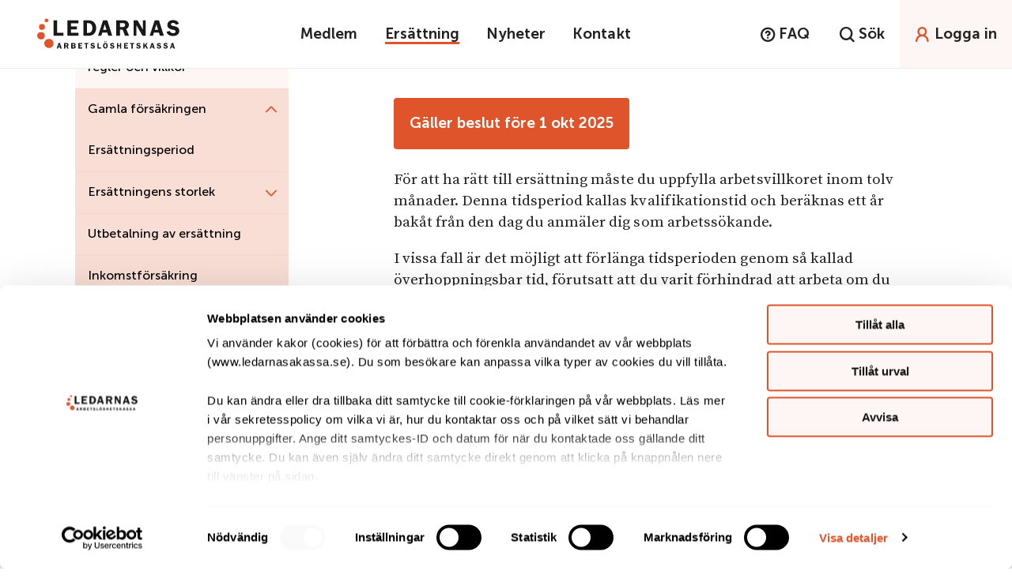

--- FILE ---
content_type: text/html; charset=utf-8
request_url: https://ledarnasakassa.se/ersattning/gamla-forsakringen/villkor-och-regler/kvalifikationstid/
body_size: 4663
content:


<!doctype html>
<html lang="sv-SE" class="no-js">
<head>
    <meta charset="utf-8">
    <meta http-equiv="x-ua-compatible" content="ie=edge">
    <title>Kvalifikationstid - Ledarnas Akassa</title>
    <meta name="description" content="">
    <meta name="viewport" content="width=device-width, initial-scale=1">
    <meta name="robots" content="index,follow" />
    <meta property="og:image" content="https://ledarnasakassa.se/img/default-social-share.jpg">
    <meta property="og:title" content="Kvalifikationstid">
    <meta property="og:url" content="https://ledarnasakassa.se/ersattning/gamla-forsakringen/villkor-och-regler/kvalifikationstid/">
    <meta property="og:description" content="">
    <meta property="og:site_name" content="ledarnasakassa.se" />

<link rel="apple-touch-icon" sizes="180x180" href="/img/favicons/apple-touch-icon.png">
<link rel="icon" type="image/png" sizes="32x32" href="/img/favicons/favicon-32x32.png">
<link rel="icon" type="image/png" sizes="16x16" href="/img/favicons/favicon-16x16.png">
<link rel="manifest" href="/img/favicons/site.webmanifest">
    <link rel="stylesheet" id="codyframe" href="/css/vendor.css" />
    <link rel="stylesheet" id="codyframe" href="/css/style.css" />
    <link rel="stylesheet" type="text/css" href="https://fonts.googleapis.com/css?family=Source&#x2B;Serif&#x2B;Pro">
    <link rel="stylesheet" href="https://cdn.icomoon.io/59585/LedarnasAkassa/style.css?rsnxpv">
    <script src="https://d1azc1qln24ryf.cloudfront.net/59585/LedarnasAkassa/svgxuse-cf.js?n0oskr"></script>
</head>
<body class="page-commonpagegrid " itemscope itemtype="http://schema.org/WebPage" data-current-node="1792">



<header role="banner">

    
    <div class="header-main">
        <div class="header__left">
            <div class="header__logo">
                <a href="/">
                    <img src="/img/ledarnas-logo.svg" alt="logo" />
                </a>
            </div>
            <a href="javascript:void(0)" class="mobile-menu-toggle">
                <div class="hamburger">
                    <span></span>
                    <span></span>
                    <span></span>
                    <span></span>
                </div>
            </a>
        </div>

        <div class="header__center">


<div class="main-nav">
    <div class="container">
        <nav role="navigation" itemscope itemtype="http://schema.org/SiteNavigationElement">
<ul class="main-nav__lv-0" data-level="0" data-type="main">
        <li data-id="1611" class=" active-dot">

            <a href="/medlem/" class=" main-nav__link-lv-0"  itemprop="url" title="Medlem">
                <span itemprop="name" class="nav-name">Medlem</span>
                    <span class="nav-sub-expander toggle nav-sub-expander__lv-0"></span>
            </a>


        </li>
        <li data-id="1623" class=" nav--is-expanded ">

            <a href="/ersattning/" class=" main-nav__link-lv-0"  itemprop="url" title="Ers&#xE4;ttning">
                <span itemprop="name" class="nav-name">Ers&#xE4;ttning</span>
                    <span class="nav-sub-expander toggle nav-sub-expander__lv-0"></span>
            </a>

                <ul class="main-nav__lv-1" data-level="1" data-type="main">
        <li data-id="1977" class=" ">

            <a href="/ersattning/om-arbetsloshetsersattning/" class=" main-nav__link-lv-0"  itemprop="url" title="Om arbetsl&#xF6;shetsers&#xE4;ttning">
                <span itemprop="name" class="nav-name">Arbetsl&#xF6;shetsers&#xE4;ttning - regler och villkor</span>
                    <span class="nav-sub-expander toggle nav-sub-expander__lv-0"></span>
            </a>


        </li>
        <li data-id="1120" class=" nav--is-expanded ">

            <a href="/ersattning/gamla-forsakringen/" class=" main-nav__link-lv-0"  itemprop="url" title="Gamla f&#xF6;rs&#xE4;kringen">
                <span itemprop="name" class="nav-name">Gamla f&#xF6;rs&#xE4;kringen</span>
                    <span class="nav-sub-expander toggle nav-sub-expander__lv-0"></span>
            </a>

                <ul class="main-nav__lv-1" data-level="1" data-type="main">
        <li data-id="1650" class=" ">

            <a href="/ersattning/gamla-forsakringen/ersattningsperiod/" class=" main-nav__link-lv-0"  itemprop="url" title="Ers&#xE4;ttningsperiod">
                <span itemprop="name" class="nav-name">Ers&#xE4;ttningsperiod</span>
            </a>


        </li>
        <li data-id="1324" class=" ">

            <a href="/ersattning/gamla-forsakringen/ersattningens-storlek/" class=" main-nav__link-lv-0"  itemprop="url" title="Ers&#xE4;ttningens storlek">
                <span itemprop="name" class="nav-name">Ers&#xE4;ttningens storlek</span>
                    <span class="nav-sub-expander toggle nav-sub-expander__lv-0"></span>
            </a>


        </li>
        <li data-id="1175" class=" ">

            <a href="/ersattning/gamla-forsakringen/utbetalning-av-ersattning/" class=" main-nav__link-lv-0"  itemprop="url" title="Utbetalning av ers&#xE4;ttning">
                <span itemprop="name" class="nav-name">Utbetalning av ers&#xE4;ttning</span>
            </a>


        </li>
        <li data-id="1505" class=" ">

            <a href="/ersattning/gamla-forsakringen/inkomstforsakring/" class=" main-nav__link-lv-0"  itemprop="url" title="Inkomstf&#xF6;rs&#xE4;kring">
                <span itemprop="name" class="nav-name">Inkomstf&#xF6;rs&#xE4;kring</span>
            </a>


        </li>
        <li data-id="1333" class=" ">

            <a href="/ersattning/gamla-forsakringen/betala-tillbaka-ersattning/" class=" main-nav__link-lv-0"  itemprop="url" title="Betala tillbaka ers&#xE4;ttning">
                <span itemprop="name" class="nav-name">Betala tillbaka ers&#xE4;ttning</span>
            </a>


        </li>
        <li data-id="1220" class=" ">

            <a href="/ersattning/gamla-forsakringen/inte-nojd-med-ett-beslut/" class=" main-nav__link-lv-0"  itemprop="url" title="Inte n&#xF6;jd med ett beslut">
                <span itemprop="name" class="nav-name">Inte n&#xF6;jd med ett beslut</span>
            </a>


        </li>
        <li data-id="1649" class=" nav--is-expanded ">

            <a href="/ersattning/gamla-forsakringen/villkor-och-regler/" class=" main-nav__link-lv-0"  itemprop="url" title="Villkor och regler">
                <span itemprop="name" class="nav-name">Villkor och regler</span>
                    <span class="nav-sub-expander toggle nav-sub-expander__lv-0"></span>
            </a>

                <ul class="main-nav__lv-1" data-level="1" data-type="main">
        <li data-id="1171" class=" ">

            <a href="/ersattning/gamla-forsakringen/villkor-och-regler/tre-grundregler/" class=" main-nav__link-lv-0"  itemprop="url" title="Tre grundregler">
                <span itemprop="name" class="nav-name">Tre grundregler</span>
            </a>


        </li>
        <li data-id="1793" class=" ">

            <a href="/ersattning/gamla-forsakringen/villkor-och-regler/aktivitetsstod/" class=" main-nav__link-lv-0"  itemprop="url" title="Aktivitetsst&#xF6;d">
                <span itemprop="name" class="nav-name">Aktivitetsst&#xF6;d</span>
            </a>


        </li>
        <li data-id="1735" class=" ">

            <a href="/ersattning/gamla-forsakringen/villkor-och-regler/arbetsgivarintyg/" class=" main-nav__link-lv-0"  itemprop="url" title="Arbetsgivarintyg">
                <span itemprop="name" class="nav-name">Arbetsgivarintyg</span>
            </a>


        </li>
        <li data-id="1202" class=" ">

            <a href="/ersattning/gamla-forsakringen/villkor-och-regler/avgangsvederlag/" class=" main-nav__link-lv-0"  itemprop="url" title="Avg&#xE5;ngsvederlag">
                <span itemprop="name" class="nav-name">Avg&#xE5;ngsvederlag</span>
            </a>


        </li>
        <li data-id="1169" class=" ">

            <a href="/ersattning/gamla-forsakringen/villkor-och-regler/bisyssla/" class=" main-nav__link-lv-0"  itemprop="url" title="Bisyssla">
                <span itemprop="name" class="nav-name">Bisyssla</span>
            </a>


        </li>
        <li data-id="1186" class=" ">

            <a href="/ersattning/gamla-forsakringen/villkor-och-regler/deltidsarbete/" class=" main-nav__link-lv-0"  itemprop="url" title="Deltidsarbete">
                <span itemprop="name" class="nav-name">Deltidsarbete</span>
            </a>


        </li>
        <li data-id="1739" class=" ">

            <a href="/ersattning/gamla-forsakringen/villkor-och-regler/egen-uppsagning/" class=" main-nav__link-lv-0"  itemprop="url" title="Egen upps&#xE4;gning">
                <span itemprop="name" class="nav-name">Egen upps&#xE4;gning</span>
            </a>


        </li>
        <li data-id="1170" class=" ">

            <a href="/ersattning/gamla-forsakringen/villkor-och-regler/foralder/" class=" main-nav__link-lv-0"  itemprop="url" title="F&#xF6;r&#xE4;lder">
                <span itemprop="name" class="nav-name">F&#xF6;r&#xE4;lder</span>
            </a>


        </li>
        <li data-id="1740" class=" ">

            <a href="/ersattning/gamla-forsakringen/villkor-och-regler/karensdagar/" class=" main-nav__link-lv-0"  itemprop="url" title="Karensdagar">
                <span itemprop="name" class="nav-name">Karensdagar</span>
            </a>


        </li>
        <li data-id="1792" class="nav--is-current nav--is-expanded ">

            <a href="/ersattning/gamla-forsakringen/villkor-och-regler/kvalifikationstid/" class="main-nav--link-is-current main-nav__link-lv-0"  itemprop="url" title="Kvalifikationstid">
                <span itemprop="name" class="nav-name">Kvalifikationstid</span>
            </a>


        </li>
        <li data-id="1166" class=" ">

            <a href="/ersattning/gamla-forsakringen/villkor-och-regler/pension/" class=" main-nav__link-lv-0"  itemprop="url" title="Pension">
                <span itemprop="name" class="nav-name">Pension</span>
            </a>


        </li>
        <li data-id="1188" class=" ">

            <a href="/ersattning/gamla-forsakringen/villkor-och-regler/sjukdom/" class=" main-nav__link-lv-0"  itemprop="url" title="Sjukdom">
                <span itemprop="name" class="nav-name">Sjukdom</span>
            </a>


        </li>
        <li data-id="1189" class=" ">

            <a href="/ersattning/gamla-forsakringen/villkor-och-regler/studier/" class=" main-nav__link-lv-0"  itemprop="url" title="Studier">
                <span itemprop="name" class="nav-name">Studier</span>
            </a>


        </li>
        <li data-id="1232" class=" ">

            <a href="/ersattning/gamla-forsakringen/villkor-och-regler/svensk-sjofart/" class=" main-nav__link-lv-0"  itemprop="url" title="Svensk sj&#xF6;fart">
                <span itemprop="name" class="nav-name">Svensk sj&#xF6;fart</span>
            </a>


        </li>
        <li data-id="1742" class=" ">

            <a href="/ersattning/gamla-forsakringen/villkor-och-regler/tidrapportera-till-akassan/" class=" main-nav__link-lv-0"  itemprop="url" title="Tidrapportera till akassan">
                <span itemprop="name" class="nav-name">Tidrapportera till akassan</span>
            </a>


        </li>
        <li data-id="1737" class=" ">

            <a href="/ersattning/gamla-forsakringen/villkor-och-regler/overhoppningsbar-tid/" class=" main-nav__link-lv-0"  itemprop="url" title="&#xD6;verhoppningsbar tid">
                <span itemprop="name" class="nav-name">&#xD6;verhoppningsbar tid</span>
            </a>


        </li>
                </ul>

        </li>
        <li data-id="1205" class=" ">

            <a href="/ersattning/gamla-forsakringen/sa-ansoker-du-om-ersattning/" class=" main-nav__link-lv-0"  itemprop="url" title="S&#xE5; ans&#xF6;ker du om ers&#xE4;ttning">
                <span itemprop="name" class="nav-name">S&#xE5; ans&#xF6;ker du om ers&#xE4;ttning</span>
            </a>


        </li>
        <li data-id="1167" class=" ">

            <a href="/ersattning/gamla-forsakringen/foretagare/" class=" main-nav__link-lv-0"  itemprop="url" title="F&#xF6;retagare">
                <span itemprop="name" class="nav-name">F&#xF6;retagare</span>
                    <span class="nav-sub-expander toggle nav-sub-expander__lv-0"></span>
            </a>


        </li>
        <li data-id="1159" class=" ">

            <a href="/ersattning/gamla-forsakringen/hur-upphorde-anstallningen/" class=" main-nav__link-lv-0"  itemprop="url" title="Hur upph&#xF6;rde anst&#xE4;llningen">
                <span itemprop="name" class="nav-name">Hur upph&#xF6;rde anst&#xE4;llningen</span>
            </a>


        </li>
        <li data-id="1736" class=" ">

            <a href="/ersattning/gamla-forsakringen/aktivitetsrapportera-till-arbetsformedlingen/" class=" main-nav__link-lv-0"  itemprop="url" title="Aktivitetsrapportera till Arbetsf&#xF6;rmedlingen">
                <span itemprop="name" class="nav-name">Aktivitetsrapportera till Arbetsf&#xF6;rmedlingen</span>
            </a>


        </li>
        <li data-id="1174" class=" ">

            <a href="/ersattning/gamla-forsakringen/tidrapportera-till-akassan/" class=" main-nav__link-lv-0"  itemprop="url" title="Tidrapportera till akassan">
                <span itemprop="name" class="nav-name">Tidrapportera till akassan</span>
            </a>


        </li>
        <li data-id="1178" class=" ">

            <a href="/ersattning/gamla-forsakringen/avgangsvederlag/" class=" main-nav__link-lv-0"  itemprop="url" title="Avg&#xE5;ngsvederlag">
                <span itemprop="name" class="nav-name">Avg&#xE5;ngsvederlag</span>
            </a>


        </li>
        <li data-id="1177" class=" ">

            <a href="/ersattning/gamla-forsakringen/pension/" class=" main-nav__link-lv-0"  itemprop="url" title="Pension">
                <span itemprop="name" class="nav-name">Pension</span>
            </a>


        </li>
        <li data-id="1182" class=" ">

            <a href="/ersattning/gamla-forsakringen/studier/" class=" main-nav__link-lv-0"  itemprop="url" title="Studier">
                <span itemprop="name" class="nav-name">Studier</span>
            </a>


        </li>
        <li data-id="1179" class=" ">

            <a href="/ersattning/gamla-forsakringen/uppdragstagare/" class=" main-nav__link-lv-0"  itemprop="url" title="Uppdragstagare">
                <span itemprop="name" class="nav-name">Uppdragstagare</span>
            </a>


        </li>
                </ul>

        </li>
                </ul>

        </li>
        <li data-id="1108" class=" ">

            <a href="/nyheter/" class=" main-nav__link-lv-0"  itemprop="url" title="Nyheter">
                <span itemprop="name" class="nav-name">Nyheter</span>
                    <span class="nav-sub-expander toggle nav-sub-expander__lv-0"></span>
            </a>


        </li>
        <li data-id="1624" class=" ">

            <a href="/kontakt/" class=" main-nav__link-lv-0"  itemprop="url" title="Kontakt">
                <span itemprop="name" class="nav-name">Kontakt</span>
            </a>


        </li>
            <li class="mobile-search">
                <a href="javascript:void(0)" class="search__toggle"><i class="icon-search"></i>Sök</a>

    <form class="search-form" action="/search" itemprop="potentialAction" itemscope itemtype="http://schema.org/SearchAction">
        <div class="container">
            <div class="search-form__inner">
                <input type="search" name="q" itemprop="query-input" placeholder="Sök" autocomplete="off" value="" />
                <button class="search__submit"><i class="icon-search"></i></button>
                <a href="javascript:void(0)" class="search-form__close"><i class="icon-close"></i></a>
            </div>            
        </div>        
    </form>
            </li>

</ul>

        </nav>
    </div>
    <div class="mobile-nav-content">
        <p><a href="/information/om-oss/" title="Om oss">Om oss</a></p>
<p><a href="/faq/" title="Faq">Vanliga frågor</a></p>
    </div>
</div>        </div>

        <div class="header__right">
            <a class="header__faq" href="/faq/">
                <div>
                    <i class="icon-help-circle"></i>
                    <span>FAQ</span>
                </div>
            </a>
                <div class="header__search">
                    <a href="javascript:void(0)" class="search__toggle">
                        <i class="icon-search"></i>
                        <span>Sök</span>
                    </a>
                </div>


    <form class="search-form" action="/search" itemprop="potentialAction" itemscope itemtype="http://schema.org/SearchAction">
        <div class="container">
            <div class="search-form__inner">
                <input type="search" name="q" itemprop="query-input" placeholder="Sök" autocomplete="off" value="" />
                <button class="search__submit"><i class="icon-search"></i></button>
                <a href="javascript:void(0)" class="search-form__close"><i class="icon-close"></i></a>
            </div>            
        </div>        
    </form>

            <a class="member-login" href="javascript:void(0);">
                <div>
                    <i class="icon-my-pages"></i>
                    <span>Logga in</span>
                </div>
            </a>
        </div>
    </div>

</header>

    <div id="main-content-wrapper" class="newspage-orange">
        
    <div class="container">


<section id="l-sidebar" class="">
    <input name="__RequestVerificationToken" type="hidden" value="CfDJ8IrqPYtA1eZHqZHaJ96_I9NO-LuwFmRRp-DpGqgEUFjEz409pjQh_KbKlKhRetCeZNKP5LjZ579gHmJ5uAC8RZN0pHifwx0RDoA_V9e7O5PHwdbnjw6m6P5tD5tCSXFqUj1oKNwbat4EZMH7TEj8Kmc" />
    <nav id="left-nav" role="navigation" itemscope itemtype="http://schema.org/SiteNavigationElement">
<ul class="side-nav__lv-1" data-level="1" data-type="side">
        <li data-id="1977" class=" active-dot">

            <a href="/ersattning/om-arbetsloshetsersattning/" class=" side-nav__link-lv-1"  itemprop="url" title="Om arbetsl&#xF6;shetsers&#xE4;ttning">
                <span itemprop="name" class="nav-name">Arbetsl&#xF6;shetsers&#xE4;ttning - regler och villkor</span>
                    <span class="nav-sub-expander toggle nav-sub-expander__lv-1"></span>
            </a>


        </li>
        <li data-id="1120" class=" nav--is-expanded ">

            <a href="/ersattning/gamla-forsakringen/" class=" side-nav__link-lv-1"  itemprop="url" title="Gamla f&#xF6;rs&#xE4;kringen">
                <span itemprop="name" class="nav-name">Gamla f&#xF6;rs&#xE4;kringen</span>
                    <span class="nav-sub-expander toggle nav-sub-expander__lv-1"></span>
            </a>

                <ul class="side-nav__lv-2" data-level="2" data-type="side">
        <li data-id="1650" class=" ">

            <a href="/ersattning/gamla-forsakringen/ersattningsperiod/" class=" side-nav__link-lv-1"  itemprop="url" title="Ers&#xE4;ttningsperiod">
                <span itemprop="name" class="nav-name">Ers&#xE4;ttningsperiod</span>
            </a>


        </li>
        <li data-id="1324" class=" ">

            <a href="/ersattning/gamla-forsakringen/ersattningens-storlek/" class=" side-nav__link-lv-1"  itemprop="url" title="Ers&#xE4;ttningens storlek">
                <span itemprop="name" class="nav-name">Ers&#xE4;ttningens storlek</span>
                    <span class="nav-sub-expander toggle nav-sub-expander__lv-1"></span>
            </a>


        </li>
        <li data-id="1175" class=" ">

            <a href="/ersattning/gamla-forsakringen/utbetalning-av-ersattning/" class=" side-nav__link-lv-1"  itemprop="url" title="Utbetalning av ers&#xE4;ttning">
                <span itemprop="name" class="nav-name">Utbetalning av ers&#xE4;ttning</span>
            </a>


        </li>
        <li data-id="1505" class=" ">

            <a href="/ersattning/gamla-forsakringen/inkomstforsakring/" class=" side-nav__link-lv-1"  itemprop="url" title="Inkomstf&#xF6;rs&#xE4;kring">
                <span itemprop="name" class="nav-name">Inkomstf&#xF6;rs&#xE4;kring</span>
            </a>


        </li>
        <li data-id="1333" class=" ">

            <a href="/ersattning/gamla-forsakringen/betala-tillbaka-ersattning/" class=" side-nav__link-lv-1"  itemprop="url" title="Betala tillbaka ers&#xE4;ttning">
                <span itemprop="name" class="nav-name">Betala tillbaka ers&#xE4;ttning</span>
            </a>


        </li>
        <li data-id="1220" class=" ">

            <a href="/ersattning/gamla-forsakringen/inte-nojd-med-ett-beslut/" class=" side-nav__link-lv-1"  itemprop="url" title="Inte n&#xF6;jd med ett beslut">
                <span itemprop="name" class="nav-name">Inte n&#xF6;jd med ett beslut</span>
            </a>


        </li>
        <li data-id="1649" class=" nav--is-expanded ">

            <a href="/ersattning/gamla-forsakringen/villkor-och-regler/" class=" side-nav__link-lv-1"  itemprop="url" title="Villkor och regler">
                <span itemprop="name" class="nav-name">Villkor och regler</span>
                    <span class="nav-sub-expander toggle nav-sub-expander__lv-1"></span>
            </a>

                <ul class="side-nav__lv-2" data-level="2" data-type="side">
        <li data-id="1171" class=" ">

            <a href="/ersattning/gamla-forsakringen/villkor-och-regler/tre-grundregler/" class=" side-nav__link-lv-1"  itemprop="url" title="Tre grundregler">
                <span itemprop="name" class="nav-name">Tre grundregler</span>
            </a>


        </li>
        <li data-id="1793" class=" ">

            <a href="/ersattning/gamla-forsakringen/villkor-och-regler/aktivitetsstod/" class=" side-nav__link-lv-1"  itemprop="url" title="Aktivitetsst&#xF6;d">
                <span itemprop="name" class="nav-name">Aktivitetsst&#xF6;d</span>
            </a>


        </li>
        <li data-id="1735" class=" ">

            <a href="/ersattning/gamla-forsakringen/villkor-och-regler/arbetsgivarintyg/" class=" side-nav__link-lv-1"  itemprop="url" title="Arbetsgivarintyg">
                <span itemprop="name" class="nav-name">Arbetsgivarintyg</span>
            </a>


        </li>
        <li data-id="1202" class=" ">

            <a href="/ersattning/gamla-forsakringen/villkor-och-regler/avgangsvederlag/" class=" side-nav__link-lv-1"  itemprop="url" title="Avg&#xE5;ngsvederlag">
                <span itemprop="name" class="nav-name">Avg&#xE5;ngsvederlag</span>
            </a>


        </li>
        <li data-id="1169" class=" ">

            <a href="/ersattning/gamla-forsakringen/villkor-och-regler/bisyssla/" class=" side-nav__link-lv-1"  itemprop="url" title="Bisyssla">
                <span itemprop="name" class="nav-name">Bisyssla</span>
            </a>


        </li>
        <li data-id="1186" class=" ">

            <a href="/ersattning/gamla-forsakringen/villkor-och-regler/deltidsarbete/" class=" side-nav__link-lv-1"  itemprop="url" title="Deltidsarbete">
                <span itemprop="name" class="nav-name">Deltidsarbete</span>
            </a>


        </li>
        <li data-id="1739" class=" ">

            <a href="/ersattning/gamla-forsakringen/villkor-och-regler/egen-uppsagning/" class=" side-nav__link-lv-1"  itemprop="url" title="Egen upps&#xE4;gning">
                <span itemprop="name" class="nav-name">Egen upps&#xE4;gning</span>
            </a>


        </li>
        <li data-id="1170" class=" ">

            <a href="/ersattning/gamla-forsakringen/villkor-och-regler/foralder/" class=" side-nav__link-lv-1"  itemprop="url" title="F&#xF6;r&#xE4;lder">
                <span itemprop="name" class="nav-name">F&#xF6;r&#xE4;lder</span>
            </a>


        </li>
        <li data-id="1740" class=" ">

            <a href="/ersattning/gamla-forsakringen/villkor-och-regler/karensdagar/" class=" side-nav__link-lv-1"  itemprop="url" title="Karensdagar">
                <span itemprop="name" class="nav-name">Karensdagar</span>
            </a>


        </li>
        <li data-id="1792" class="nav--is-current nav--is-expanded ">

            <a href="/ersattning/gamla-forsakringen/villkor-och-regler/kvalifikationstid/" class="side-nav--link-is-current side-nav__link-lv-1"  itemprop="url" title="Kvalifikationstid">
                <span itemprop="name" class="nav-name">Kvalifikationstid</span>
            </a>


        </li>
        <li data-id="1166" class=" ">

            <a href="/ersattning/gamla-forsakringen/villkor-och-regler/pension/" class=" side-nav__link-lv-1"  itemprop="url" title="Pension">
                <span itemprop="name" class="nav-name">Pension</span>
            </a>


        </li>
        <li data-id="1188" class=" ">

            <a href="/ersattning/gamla-forsakringen/villkor-och-regler/sjukdom/" class=" side-nav__link-lv-1"  itemprop="url" title="Sjukdom">
                <span itemprop="name" class="nav-name">Sjukdom</span>
            </a>


        </li>
        <li data-id="1189" class=" ">

            <a href="/ersattning/gamla-forsakringen/villkor-och-regler/studier/" class=" side-nav__link-lv-1"  itemprop="url" title="Studier">
                <span itemprop="name" class="nav-name">Studier</span>
            </a>


        </li>
        <li data-id="1232" class=" ">

            <a href="/ersattning/gamla-forsakringen/villkor-och-regler/svensk-sjofart/" class=" side-nav__link-lv-1"  itemprop="url" title="Svensk sj&#xF6;fart">
                <span itemprop="name" class="nav-name">Svensk sj&#xF6;fart</span>
            </a>


        </li>
        <li data-id="1742" class=" ">

            <a href="/ersattning/gamla-forsakringen/villkor-och-regler/tidrapportera-till-akassan/" class=" side-nav__link-lv-1"  itemprop="url" title="Tidrapportera till akassan">
                <span itemprop="name" class="nav-name">Tidrapportera till akassan</span>
            </a>


        </li>
        <li data-id="1737" class=" ">

            <a href="/ersattning/gamla-forsakringen/villkor-och-regler/overhoppningsbar-tid/" class=" side-nav__link-lv-1"  itemprop="url" title="&#xD6;verhoppningsbar tid">
                <span itemprop="name" class="nav-name">&#xD6;verhoppningsbar tid</span>
            </a>


        </li>
                </ul>

        </li>
        <li data-id="1205" class=" ">

            <a href="/ersattning/gamla-forsakringen/sa-ansoker-du-om-ersattning/" class=" side-nav__link-lv-1"  itemprop="url" title="S&#xE5; ans&#xF6;ker du om ers&#xE4;ttning">
                <span itemprop="name" class="nav-name">S&#xE5; ans&#xF6;ker du om ers&#xE4;ttning</span>
            </a>


        </li>
        <li data-id="1167" class=" ">

            <a href="/ersattning/gamla-forsakringen/foretagare/" class=" side-nav__link-lv-1"  itemprop="url" title="F&#xF6;retagare">
                <span itemprop="name" class="nav-name">F&#xF6;retagare</span>
                    <span class="nav-sub-expander toggle nav-sub-expander__lv-1"></span>
            </a>


        </li>
        <li data-id="1159" class=" ">

            <a href="/ersattning/gamla-forsakringen/hur-upphorde-anstallningen/" class=" side-nav__link-lv-1"  itemprop="url" title="Hur upph&#xF6;rde anst&#xE4;llningen">
                <span itemprop="name" class="nav-name">Hur upph&#xF6;rde anst&#xE4;llningen</span>
            </a>


        </li>
        <li data-id="1736" class=" ">

            <a href="/ersattning/gamla-forsakringen/aktivitetsrapportera-till-arbetsformedlingen/" class=" side-nav__link-lv-1"  itemprop="url" title="Aktivitetsrapportera till Arbetsf&#xF6;rmedlingen">
                <span itemprop="name" class="nav-name">Aktivitetsrapportera till Arbetsf&#xF6;rmedlingen</span>
            </a>


        </li>
        <li data-id="1174" class=" ">

            <a href="/ersattning/gamla-forsakringen/tidrapportera-till-akassan/" class=" side-nav__link-lv-1"  itemprop="url" title="Tidrapportera till akassan">
                <span itemprop="name" class="nav-name">Tidrapportera till akassan</span>
            </a>


        </li>
        <li data-id="1178" class=" ">

            <a href="/ersattning/gamla-forsakringen/avgangsvederlag/" class=" side-nav__link-lv-1"  itemprop="url" title="Avg&#xE5;ngsvederlag">
                <span itemprop="name" class="nav-name">Avg&#xE5;ngsvederlag</span>
            </a>


        </li>
        <li data-id="1177" class=" ">

            <a href="/ersattning/gamla-forsakringen/pension/" class=" side-nav__link-lv-1"  itemprop="url" title="Pension">
                <span itemprop="name" class="nav-name">Pension</span>
            </a>


        </li>
        <li data-id="1182" class=" ">

            <a href="/ersattning/gamla-forsakringen/studier/" class=" side-nav__link-lv-1"  itemprop="url" title="Studier">
                <span itemprop="name" class="nav-name">Studier</span>
            </a>


        </li>
        <li data-id="1179" class=" ">

            <a href="/ersattning/gamla-forsakringen/uppdragstagare/" class=" side-nav__link-lv-1"  itemprop="url" title="Uppdragstagare">
                <span itemprop="name" class="nav-name">Uppdragstagare</span>
            </a>


        </li>
                </ul>

        </li>

</ul>

    </nav>
</section>
        <main role="main">
            
    <div class="umb-grid">
                <div class="grid-section">
        <div >
                <div class="container">
            <div class="row clearfix">
                    <div class="col-md-24 column">
                        <div >



<h1><span>Kvalifikationstid</span></h1>
<p><span class="button">Gäller beslut före 1 okt 2025</span></p>
<p><span>För att ha rätt till ersättning måste du uppfylla arbetsvillkoret inom tolv månader. Denna tidsperiod kallas kvalifikationstid och beräknas ett år bakåt från den dag du anmäler dig som arbetssökande.</span></p>
<p><span>I vissa fall är det möjligt att förlänga tidsperioden genom så kallad överhoppningsbar tid, förutsatt att du varit förhindrad att arbeta om du varit sjuk, studerat eller varit föräldraledig. Om så varit fallet förlängs kvalifikationstiden med den överhoppningsbara tiden, <a rel="noopener" href="/umbraco#/content/content/edit/1737" target="_blank" data-anchor="#/content/content/edit/1737"><strong>läs mer här</strong></a>.</span></p>

                        </div>
                    </div>
            </div>
                </div>
        </div>
                </div>
    </div>



        </main>
    </div>

    </div>


<footer>
    
    <div class="container">
        
    <div class="umb-grid">
                <div class="grid-section">
        <div >
                <div class="container">
            <div class="row clearfix">
                    <div class="col-md-6 column">
                        <div >



<h2>Länkar</h2>
<p><a rel="noopener" data-udi="umb://document/99f28e71202b4caa90285fcc6f2d242d" href="/information/om-oss/" target="_blank" title="Om oss">Om oss</a></p>
<p><a rel="noopener" data-udi="umb://document/58917913ca084465884f9b485a24ed54" href="/information/om-oss/jobba-hos-oss/" target="_blank" title="Jobba hos oss">Jobba hos oss</a></p>
<p><a style="font-size: 1em;" rel="noopener" data-udi="umb://document/d585f20ec16c429eb360160b0ab5b685" href="/information/blanketter/" target="_blank" title="Blanketter">Blanketter</a></p>
<p><a rel="noopener" data-udi="umb://document/527962ae126f4d759dbbea2968d3ddc5" href="/information/arbetsgivare/" target="_blank" title="Arbetsgivare">Arbetsgivare</a></p>
<p><a rel="noopener" data-udi="umb://document/410ca7e7f3a8475abe0b589ee9c489b4" href="/information/tekniska-losningar/" target="_blank" title="Tekniska lösningar">Tekniska lösningar</a></p>
<p><a rel="noopener" data-udi="umb://document/9221c3dd22fc4e6f9cdb93a21c45360d" href="/information/om-oss/personuppgifter-och-integritet/" target="_blank" title="Personuppgifter">Personuppgifter</a></p>
<p> </p>

                        </div>
                    </div>
                    <div class="col-md-6 column">
                        <div >



<h2>Kontakta oss</h2>
<p>Tel 08-509 319 19</p>
<p>Mån, tis, tors kl 13-15. Fre 9-11. </p>
<h2>Skicka dina handlingar till</h2>
<p>Ledarnas arbetslöshetskassa<br>FE 27<br>930 88 ARJEPLOG</p>






                        </div>
                    </div>
                    <div class="col-md-6 column">
                        <div >



<h2>Externa länkar</h2>
<p><a rel="noopener" href="https://arbetsformedlingen.se/" target="_blank" title="Arbetsförmedlingen">Arbetsförmedlingen</a></p>
<p><a rel="noopener" href="https://www.ledarna.se/" target="_blank" title="Fackförbundet Ledarna">Fackförbundet Ledarna</a></p>
<p><a rel="noopener" href="https://www.bliwa.se/" target="_blank" title="Bliwa">Bliwa</a></p>
<p><a rel="noopener" href="https://www.sverigesakassor.se/" target="_blank" title="Sveriges a-kassor">Sveriges a-kassor</a></p>

                        </div>
                    </div>
                    <div class="col-md-6 column">
                        <div >



<h2>Följ oss </h2>
<h2><a rel="noopener" href="https://www.linkedin.com/company/ledarnas-arbetsl%C3%B6shetskassa/" target="_blank" title="LinkedIn Ledarnas a-kassa"><img id="__mcenew" src="/media/1027/icon-social-linkedin.svg" alt="Ledarnas linkedIn" data-udi="umb://media/9005d5c78c7a44768fcd380a92c03a6d"></a></h2>
<p><a rel="noopener" href="https://www.facebook.com/Ledarnas/" target="_blank" title="Facebook Ledarnas a-kassa"><img id="__mcenew" src="/media/1028/icon-social-facebook.svg" alt="Facebook" data-udi="umb://media/5f3373f610174ddfbab48d8193912e86"></a></p>

                        </div>
                    </div>
            </div>
                </div>
        </div>
                </div>
    </div>



    </div>

</footer>
    <script src="/js/qrcode.min.js"></script>
    <script src="/js/scripts.js"></script>

<!-- Google Tag Manager -->
<script>(function(w,d,s,l,i){w[l]=w[l]||[];w[l].push({'gtm.start':
new Date().getTime(),event:'gtm.js'});var f=d.getElementsByTagName(s)[0],
j=d.createElement(s),dl=l!='dataLayer'?'&l='+l:'';j.async=true;j.src=
'https://www.googletagmanager.com/gtm.js?id='+i+dl;f.parentNode.insertBefore(j,f);
})(window,document,'script','dataLayer','GTM-KB8VQW5');</script>
<!-- End Google Tag Manager -->

<div class="login-menu">
    <div class="login-menu__top">
        <a class="member-login" href="javascript:void(0)">
            <i class="icon-my-pages"></i><span>Logga in</span>
        </a>
        <a href="javascript:void(0)" class="login-menu__close"><i class="icon-close"></i></a>
    </div>
        <div class="login-menu-items">
                <div class="login-menu-item">
                    <div class="login-menu-item__content">
                        <h2>Mina sidor</h2>
<div class="login-puff__subtitle"><strong>E-tjänst för ersättning</strong></div>
<div class="login-puff__list">
<ul class="checkbox__unordered-list">
<li>Ansök om ersättning</li>
<li>Se kommande utbetalningar</li>
<li>Kontakta din utredare</li>
</ul>
</div>
<p><a rel="noopener" href="https://led.minasidor.org/" target="_blank">Logga in</a></p>
                    </div>
                </div>
                <div class="login-menu-item">
                    <div class="login-menu-item__content">
                        <h2>Mitt medlemskap</h2>
<div class="login-puff__subtitle">
<p><strong>E-tjänst för medlemskap</strong></p>
</div>
<div class="login-puff__list">
<ul>
<li data-start="29" data-end="54">Kolla din betalning</li>
<li data-start="29" data-end="54">Byt betalsätt</li>
<li data-start="29" data-end="54">Frågor om medlemskap</li>
<li data-start="29" data-end="54">Avsluta medlemskap</li>
</ul>
</div>
<p><a rel="noopener" href="https://led.medlemssidor.org/admin/Login.aspx?Link=GR0bkXQ8xKAs0cFD_NklQUJSWhw" target="_blank" title="Mitt medlemskap" data-anchor="?Link=GR0bkXQ8xKAs0cFD_NklQUJSWhw">Logga in</a></p>
                    </div>
                </div>
                <div class="login-menu-item">
                    <div class="login-menu-item__content">
                        <h2>För arbetsgivare</h2>
<p>Fyll i, signera och skicka in arbetsgivarintyg.</p>
<p><a rel="noopener" href="https://www.arbetsgivarintyg.nu/#/" target="_blank" data-anchor="#/">Logga in</a></p>
                    </div>
                </div>
        </div>
</div>    <div id="mobile-menu-overlay"></div>
</body>
</html>



--- FILE ---
content_type: text/css
request_url: https://cdn.icomoon.io/59585/LedarnasAkassa/style.css?rsnxpv
body_size: 455
content:
@font-face {
  font-family: 'icomoon';
  src:  url('https://cdn.icomoon.io/59585/LedarnasAkassa/icomoon.eot?rsnxpv');
  src:  url('https://cdn.icomoon.io/59585/LedarnasAkassa/icomoon.eot?rsnxpv#iefix') format('embedded-opentype'),
    url('https://cdn.icomoon.io/59585/LedarnasAkassa/icomoon.woff2?rsnxpv') format('woff2'),
    url('https://cdn.icomoon.io/59585/LedarnasAkassa/icomoon.ttf?rsnxpv') format('truetype'),
    url('https://cdn.icomoon.io/59585/LedarnasAkassa/icomoon.woff?rsnxpv') format('woff'),
    url('https://cdn.icomoon.io/59585/LedarnasAkassa/icomoon.svg?rsnxpv#icomoon') format('svg');
  font-weight: normal;
  font-style: normal;
  font-display: block;
}

[class^="icon-"], [class*=" icon-"] {
  /* use !important to prevent issues with browser extensions that change fonts */
  font-family: 'icomoon' !important;
  speak: never;
  font-style: normal;
  font-weight: normal;
  font-variant: normal;
  text-transform: none;
  line-height: 1;

  /* Better Font Rendering =========== */
  -webkit-font-smoothing: antialiased;
  -moz-osx-font-smoothing: grayscale;
}

.icon-linkedin:before {
  content: "\e911";
}
.icon-brand:before {
  content: "\e911";
}
.icon-social:before {
  content: "\e911";
}
.icon-help-circle:before {
  content: "\e910";
}
.icon-facebook:before {
  content: "\e912";
}
.icon-facebook-f:before {
  content: "\e912";
}
.icon-envelope-o:before {
  content: "\e913";
}
.icon-arrow-left-black:before {
  content: "\e90f";
}
.icon-ok-circle:before {
  content: "\e90e";
  color: #01a6ca;
}
.icon-help-positive:before {
  content: "\e90b";
  color: #01a6ca;
}
.icon-help-negative:before {
  content: "\e90c";
  color: #01a6ca;
}
.icon-linkedin1 .path1:before {
  content: "\e905";
  color: rgb(1, 166, 202);
}
.icon-linkedin1 .path2:before {
  content: "\e906";
  margin-left: -1em;
  color: rgb(255, 255, 255);
}
.icon-facebook1 .path1:before {
  content: "\e907";
  color: rgb(1, 166, 202);
}
.icon-facebook1 .path2:before {
  content: "\e908";
  margin-left: -1em;
  color: rgb(255, 255, 255);
}
.icon-quote-up:before {
  content: "\e903";
  color: #01a6ca;
}
.icon-quote-down:before {
  content: "\e904";
  color: #01a6ca;
}
.icon-arrow-up-blue:before {
  content: "\e90d";
  color: #01a6ca;
}
.icon-close:before {
  content: "\e909";
  color: #fff;
}
.icon-notifications:before {
  content: "\e90a";
  color: #fff;
}
.icon-link:before {
  content: "\e902";
  color: #01a6ca;
}
.icon-search:before {
  content: "\e900";
}
.icon-my-pages:before {
  content: "\e901";
  color: #df542a;
}


--- FILE ---
content_type: image/svg+xml
request_url: https://ledarnasakassa.se/media/1028/icon-social-facebook.svg
body_size: -116
content:
<svg xmlns="http://www.w3.org/2000/svg" width="36" height="36" viewBox="0 0 36 36">
    <g fill="none" fill-rule="evenodd">
        <path fill="#01A6CA" d="M36 18c0 9.941-8.059 18-18 18S0 27.941 0 18 8.059 0 18 0s18 8.059 18 18z"/>
        <path fill="#FFF" d="M22.212 14.89h-2.499v-1.68c.183-1.587 2.778-1.286 2.778-1.286V9.196h-.003c-.089-.022-5.162-1.238-6.169 2.663l-.001.003-.007.025c-.158.488-.147 2.722-.145 3.002H14v2.987h2.3V26h3.35v-8.124h2.561l.289-2.987h-.288"/>
    </g>
</svg>


--- FILE ---
content_type: image/svg+xml
request_url: https://ledarnasakassa.se/media/1027/icon-social-linkedin.svg
body_size: -30
content:
<svg xmlns="http://www.w3.org/2000/svg" width="36" height="36" viewBox="0 0 36 36">
    <g fill="none" fill-rule="evenodd">
        <path fill="#01A6CA" d="M18 0c9.941 0 18 8.059 18 18s-8.059 18-18 18S0 27.941 0 18 8.059 0 18 0"/>
        <path fill="#FFF" fill-rule="nonzero" d="M27 18.422V25h-3.644v-6.136c0-1.542-.527-2.594-1.845-2.594-1.008 0-1.606.709-1.87 1.394-.096.246-.121.586-.121.93V25h-3.645s.05-10.394 0-11.47h3.645v1.625c-.007.013-.017.025-.024.038h.024v-.038c.484-.78 1.348-1.895 3.285-1.895 2.397 0 4.195 1.64 4.195 5.162zM12.062 8C10.815 8 10 8.856 10 9.981c0 1.102.792 1.983 2.014 1.983h.024c1.271 0 2.062-.881 2.062-1.983C14.076 8.856 13.31 8 12.062 8zm-1.845 17h3.643V13.53h-3.643V25z"/>
    </g>
</svg>


--- FILE ---
content_type: image/svg+xml
request_url: https://ledarnasakassa.se/img/ledarnas-logo.svg
body_size: 2147
content:
<svg xmlns="http://www.w3.org/2000/svg" xmlns:xlink="http://www.w3.org/1999/xlink" width="210" height="47" viewBox="0 0 210 47">
    <defs>
        <path id="a" d="M0 .112h11.441v11.441H0z"/>
    </defs>
    <g fill="none" fill-rule="evenodd">
        <path fill="#1A1919" d="M38.86 21.805v4.585H24.163V3.262h5.394v18.543zM49.92 7.745v4.686h8.767v4.35H49.92v5.124h11.125v4.485h-16.52V3.262h16.52v4.483zM73.5 22.04h1.82c2.259 0 3.709-.438 4.956-2.46.91-1.484 1.281-3.271 1.281-4.99 0-1.82-.539-3.776-1.651-5.226-1.249-1.62-2.63-1.855-4.552-1.855H73.5V22.04zm1.314-18.778c3.338 0 6.204.202 8.732 2.597 2.495 2.358 3.573 5.562 3.573 8.899 0 3.103-.944 6.102-3 8.428-2.292 2.528-5.123 3.204-8.394 3.204h-7.619V3.262h6.708zM102.281 17.387L99.82 9.263l-2.46 8.124h4.921zm8.496 9.003h-5.832l-1.417-4.755h-7.484l-1.45 4.755h-4.753l7.417-23.128h6.27l7.249 23.128zM122.174 13.276h2.967c1.113 0 2.326.1 3.304-.473.877-.54 1.348-1.619 1.348-2.63 0-.91-.54-1.887-1.315-2.36-.91-.572-2.46-.438-3.472-.438h-2.832v5.9zm0 13.113h-5.394V3.261h9.742c2.059 0 4.148.036 5.935 1.182 1.888 1.247 2.932 3.505 2.932 5.764 0 2.63-1.517 5.058-4.011 5.967l4.282 10.215h-6.001l-3.54-9.136h-3.945v9.136zM160.104 26.39h-4.619l-8.867-15.543h-.134V26.39h-4.18V3.262h5.832l7.72 13.587h.068V3.262h4.18zM178.48 17.387l-2.461-8.124-2.462 8.124h4.922zm8.495 9.003h-5.832l-1.417-4.755h-7.483l-1.45 4.755h-4.753l7.416-23.128h6.27l7.25 23.128zM204.576 9.87c-.673-1.955-1.922-2.73-3.978-2.73-1.45 0-3.203.37-3.203 2.156 0 1.686 2.024 2.09 3.338 2.327 1.888.404 4.416.877 6.035 1.955 1.887 1.248 3.034 3.17 3.034 5.463 0 2.259-1.08 4.415-2.866 5.798-1.855 1.449-4.383 1.888-6.71 1.888-4.348 0-8.293-1.888-9.337-6.406l4.99-1.146c.673 2.427 2.427 3.271 4.82 3.271 1.55 0 3.608-.575 3.608-2.496 0-1.922-2.63-2.292-4.048-2.596-4.111-.842-8.156-2.056-8.156-7.114 0-2.157.843-4.045 2.494-5.427 1.685-1.415 3.675-1.888 5.798-1.888 4.046 0 7.35 1.417 8.766 5.429l-4.585 1.516zM33.221 42.253l-.869-2.868-.868 2.868h1.737zm3 3.177h-2.06l-.5-1.677H31.02l-.512 1.677H28.83l2.619-8.165h2.214l2.559 8.165zM41.67 40.8h1.047c.394 0 .822.035 1.167-.166.31-.19.476-.57.476-.929 0-.32-.19-.666-.465-.833-.32-.203-.868-.155-1.225-.155h-1V40.8zm0 4.63h-1.904v-8.165h3.44c.726 0 1.464.012 2.094.417.667.44 1.036 1.238 1.036 2.036 0 .928-.536 1.784-1.417 2.106l1.512 3.606h-2.118l-1.25-3.225H41.67v3.225zM52.142 43.92h1.321c.345 0 .785.022 1.083-.178.274-.18.429-.513.429-.846 0-.31-.19-.631-.464-.786-.274-.154-.655-.154-.965-.154h-1.404v1.963zm0-3.417h1.297c.334 0 .726.024 1.012-.191.226-.167.345-.464.345-.736 0-.3-.143-.585-.405-.74-.273-.155-.773-.119-1.095-.119h-1.154v1.786zm1.75-3.238c.642 0 1.309 0 1.869.357.654.418.999 1.012.999 1.786 0 .928-.618 1.547-1.476 1.761v.023c1.012.203 1.703.977 1.703 2.037 0 .713-.43 1.345-1 1.762-.595.44-1.393.44-2.096.44h-3.654v-8.166h3.654zM62.577 38.848v1.655h3.095v1.535h-3.095v1.81h3.93v1.582h-5.834v-8.165h5.833v1.583zM75.633 38.883h-2.047v6.547H71.68v-6.547H69.61v-1.617h6.023zM83.368 39.598c-.239-.69-.68-.964-1.405-.964-.513 0-1.131.131-1.131.762 0 .595.714.738 1.178.82.667.144 1.56.31 2.13.693.668.44 1.072 1.118 1.072 1.927 0 .798-.38 1.56-1.012 2.048-.655.51-1.547.666-2.369.666-1.535 0-2.927-.666-3.297-2.262l1.762-.404c.238.858.857 1.154 1.702 1.154.548 0 1.274-.201 1.274-.88s-.928-.81-1.428-.918c-1.453-.296-2.881-.726-2.881-2.51 0-.763.298-1.43.88-1.917.596-.5 1.299-.667 2.048-.667 1.429 0 2.596.5 3.095 1.917l-1.618.535zM94.137 43.813v1.617h-5.19v-8.165h1.904v6.548zM101.038 35.36c0-.38.298-.69.68-.69.368 0 .665.322.665.69a.69.69 0 0 1-.69.691c-.38 0-.655-.333-.655-.69m-1.559 4.273c-.191.488-.262 1.19-.262 1.702 0 1.023.155 2.654 1.5 2.654.655 0 1.012-.321 1.226-.927.191-.5.25-1.18.25-1.715 0-.594-.059-1.298-.297-1.845-.24-.548-.583-.798-1.178-.798-.655 0-1.013.334-1.239.93m-.369-4.274c0-.381.298-.69.679-.69.369 0 .666.321.666.69 0 .38-.31.69-.69.69-.381 0-.655-.333-.655-.69m-1.036 8.903c-.595-.844-.857-1.905-.857-2.928 0-2.166 1.083-4.19 3.5-4.19 1.084 0 1.94.357 2.595 1.25.583.798.88 1.952.88 2.94 0 .928-.25 2.06-.773 2.833-.63.929-1.595 1.381-2.701 1.381-1.108 0-2-.38-2.644-1.286M112.165 39.598c-.239-.69-.679-.964-1.405-.964-.512 0-1.131.131-1.131.762 0 .595.715.738 1.18.82.666.144 1.558.31 2.13.693.667.44 1.07 1.118 1.07 1.927 0 .798-.38 1.56-1.01 2.048-.655.51-1.549.666-2.37.666-1.535 0-2.927-.666-3.297-2.262l1.762-.404c.238.858.856 1.154 1.701 1.154.548 0 1.274-.201 1.274-.88s-.928-.81-1.428-.918c-1.452-.296-2.88-.726-2.88-2.51 0-.763.297-1.43.88-1.917.596-.5 1.298-.667 2.048-.667 1.428 0 2.596.5 3.094 1.917l-1.618.535zM124.1 45.43h-1.903v-3.367h-2.525v3.367h-1.904v-8.165h1.904v3.19h2.525v-3.19h1.904zM130.17 38.848v1.655h3.094v1.535h-3.095v1.81h3.927v1.582h-5.832v-8.165h5.832v1.583zM143.224 38.883h-2.048v6.547h-1.905v-6.547h-2.07v-1.617h6.023zM150.958 39.598c-.239-.69-.679-.964-1.404-.964-.513 0-1.132.131-1.132.762 0 .595.715.738 1.178.82.668.144 1.56.31 2.131.693.667.44 1.072 1.118 1.072 1.927 0 .798-.38 1.56-1.01 2.048-.656.51-1.549.666-2.371.666-1.535 0-2.928-.666-3.297-2.262l1.762-.404c.238.858.857 1.154 1.703 1.154.547 0 1.273-.201 1.273-.88s-.929-.81-1.429-.918c-1.45-.296-2.88-.726-2.88-2.51 0-.763.297-1.43.88-1.917.596-.5 1.297-.667 2.048-.667 1.428 0 2.595.5 3.094 1.917l-1.618.535zM158.479 41.11l2.559-3.845h1.832l-1.964 2.916 2.452 5.249h-2.106l-1.62-3.534-1.153 1.655v1.879h-1.858v-8.165h1.858zM170.545 42.253l-.87-2.868-.867 2.868h1.737zm3 3.177h-2.058l-.5-1.677h-2.643l-.512 1.677h-1.678l2.618-8.165h2.214l2.558 8.165zM181.184 39.598c-.239-.69-.68-.964-1.405-.964-.51 0-1.131.131-1.131.762 0 .595.714.738 1.179.82.667.144 1.56.31 2.13.693.666.44 1.072 1.118 1.072 1.927 0 .798-.381 1.56-1.012 2.048-.655.51-1.548.666-2.369.666-1.535 0-2.928-.666-3.297-2.262l1.762-.404c.238.858.857 1.154 1.702 1.154.548 0 1.273-.201 1.273-.88s-.928-.81-1.429-.918c-1.45-.296-2.88-.726-2.88-2.51 0-.763.298-1.43.881-1.917.595-.5 1.297-.667 2.048-.667 1.428 0 2.595.5 3.093 1.917l-1.617.535zM190.942 39.598c-.239-.69-.68-.964-1.406-.964-.512 0-1.13.131-1.13.762 0 .595.714.738 1.177.82.669.144 1.56.31 2.133.693.666.44 1.07 1.118 1.07 1.927 0 .798-.38 1.56-1.01 2.048-.657.51-1.548.666-2.37.666-1.535 0-2.928-.666-3.297-2.262l1.762-.404c.237.858.857 1.154 1.702 1.154.548 0 1.273-.201 1.273-.88s-.93-.81-1.428-.918c-1.452-.296-2.881-.726-2.881-2.51 0-.763.297-1.43.881-1.917.595-.5 1.297-.667 2.048-.667 1.429 0 2.595.5 3.094 1.917l-1.618.535zM200.295 42.253l-.87-2.868-.869 2.868h1.739zm3 3.177h-2.059l-.501-1.677h-2.642l-.512 1.677h-1.678l2.618-8.165h2.214l2.56 8.165z"/>
        <path fill="#DF542A" d="M24.238 37.883a6.882 6.882 0 0 1-6.883 6.883 6.882 6.882 0 1 1 0-13.765 6.883 6.883 0 0 1 6.883 6.882"/>
        <g transform="translate(0 20.417)">
            <mask id="b" fill="#fff">
                <use xlink:href="#a"/>
            </mask>
            <path fill="#DF542A" d="M11.441 5.833a5.72 5.72 0 0 1-5.72 5.72 5.72 5.72 0 1 1 0-11.44 5.72 5.72 0 0 1 5.72 5.72" mask="url(#b)"/>
        </g>
        <path fill="#DF542A" d="M11.44 13.066a4.363 4.363 0 1 1-8.725 0 4.363 4.363 0 0 1 8.725 0M16.48 3.37a2.81 2.81 0 0 1-5.621 0 2.811 2.811 0 1 1 5.622 0"/>
    </g>
</svg>
